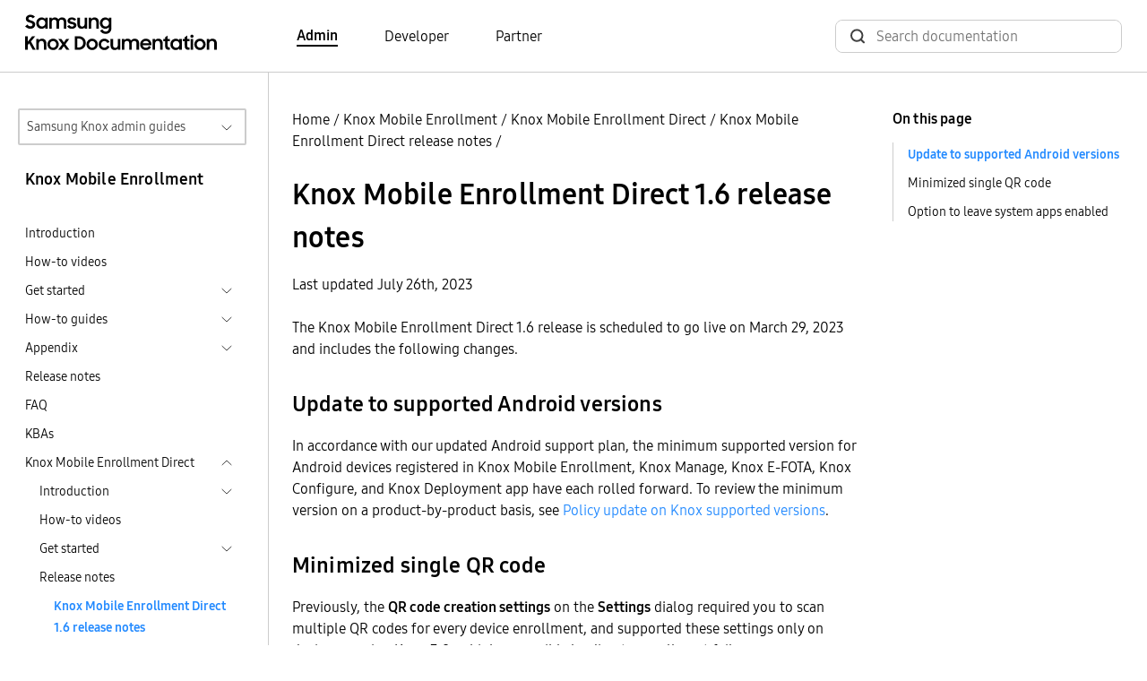

--- FILE ---
content_type: text/html
request_url: https://docs.samsungknox.com/admin/knox-mobile-enrollment/on-premise/release-notes/23-03.htm/
body_size: 381
content:
<!DOCTYPE html>
<html lang="en-us">
  <head>
    <title>https://docs.samsungknox.com/admin/knox-mobile-enrollment/on-premise/release-notes/23-03/</title>
    <link rel="canonical" href="https://docs.samsungknox.com/admin/knox-mobile-enrollment/on-premise/release-notes/23-03/">
    <meta name="robots" content="noindex">
    <meta charset="utf-8">
    <meta http-equiv="refresh" content="0; url=https://docs.samsungknox.com/admin/knox-mobile-enrollment/on-premise/release-notes/23-03/">
  </head>
</html>


--- FILE ---
content_type: text/html
request_url: https://docs.samsungknox.com/admin/knox-mobile-enrollment/on-premise/release-notes/23-03/
body_size: 33933
content:
<!DOCTYPE html>
<html lang="en">





  






  
  
<head>
  <meta charset="utf-8">
  
  
  <script async src="https://www.googletagmanager.com/gtag/js?id=G-CV8C3DHP6P"></script>
  <script>
    window.dataLayer = window.dataLayer || [];
    function gtag(){dataLayer.push(arguments);}
    gtag('js', new Date());
    gtag('config', 'G-CV8C3DHP6P');
  </script>
  
  <script>
    (function(i,s,o,g,r,a,m){i['GoogleAnalyticsObject']=r;i[r]=i[r]||function(){
    (i[r].q=i[r].q||[]).push(arguments)},i[r].l=1*new Date();a=s.createElement(o),
    m=s.getElementsByTagName(o)[0];a.async=1;a.src=g;m.parentNode.insertBefore(a,m)
    })(window,document,'script','https://www.google-analytics.com/analytics.js','ga');
    ga('create', 'UA-54474000-1', 'auto'); 
    ga('send', 'pageview');
  </script>
  
<script>(function(w,d,s,l,i){w[l]=w[l]||[];w[l].push({'gtm.start': new Date().getTime(),event:'gtm.js'});var f=d.getElementsByTagName(s)[0], j=d.createElement(s),dl=l!='dataLayer'?'&l='+l:'';j.async=true;j.src='https://www.googletagmanager.com/gtm.js?id='+i+dl;f.parentNode.insertBefore(j,f);})(window,document,'script','dataLayer','GTM-P24TWCG');</script><meta name="viewport" content="width=device-width,height=device-height,initial-scale=1.0">
  <meta http-equiv="X-UA-Compatible" content="IE=edge">
  <title>Knox Mobile Enrollment Direct 1.6 release notes  | Knox Mobile Enrollment  | Samsung Knox Documentation</title>
  <meta http-equiv="content-language" content="en">
  <meta name="language" content="en">
  <script src="../../../../assets/js/bundle.js"></script>
  <link rel="stylesheet" href="https://docs.samsungknox.com/admin/styles/main.min.css">
  <link rel="icon" href="../../../../favicon.ico" type="image/x-icon">
  <link rel="icon" sizes="16x16" href="../../../../favicon-16x16.png" type="image/png">
  <link rel="icon" sizes="32x32" href="../../../../favicon-32x32.png" type="image/png">
  <link rel="manifest" href="../../../../manifest.json">
  <link rel="apple-touch-icon" sizes="180x180" href="../../../../apple-touch-icon.png">
  <link rel="mask-icon" href="../../../../safari-pinned-tab.svg" color="#5bbad5">
  <meta name="theme-color" content="white">
</head>
<body id=ZgotmplZ>
  
    

  

<script onload="initBot()" defer src="https://dc-chbt.samsungknox.com/copilot/index.js?noCache=1768963161"></script>
<script defer>
    function initBot(){
      const relPath = "\/knox-mobile-enrollment\/on-premise\/release-notes\/23-03\/";
      const prePath = relPath  === '/' ? "." : window.location.href.split(relPath)[0];
      window.chatbot.init("https:\/\/dc-chbt.samsungknox.com", prePath + "/assets/styles/chatbot.css");
    }
</script>
  
<noscript><iframe src="https://www.googletagmanager.com/ns.html?id=GTM-P24TWCG" height="0" width="0" style="display:none;visibility:hidden"></iframe></noscript>
  
    <header>
  <div class="container-xxl border-bottom">
    <nav class="nav-top navbar navbar-expand-lg d-flex px-3">
        <a class="navbar-brand" href="../../../../">
          <img src="../../../../svg/samsung_knox_doc_logo.svg" alt="Logo for Samsung Knox documentation">
        </a>
        <div class="collapse navbar-collapse">
          <ul class="row align-items-center ms-10 mb-0 p-0">
            
            
            <li class="navbar-nav col">
              <a href="../../../../" class="body-4 text-black fw-light pe-auto me-6 text-decoration-none fw-bold border-bottom border-2 border-black">Admin</a>
            </li>
            
            <li class="navbar-nav col">
              <a href="https://docs.samsungknox.com/dev/" class="body-4 text-black fw-light pe-auto me-6 text-decoration-none ">Developer</a>
            </li>
            
            <li class="navbar-nav col">
              <a href="https://docs.samsungknox.com/partner/" class="body-4 text-black fw-light pe-auto me-3 text-decoration-none ">Partner</a>
            </li>
            
          </ul>
        </div>
        <div class="ms-auto">
          <div class="collapse navbar-collapse">
            <div class="head-search-wrapper ms-auto ">
              <script async src="https://cse.google.com/cse.js?cx=67283aa7d0c29445b"></script>
<div class="gcse-search"></div>

            </div>
          </div>
        </div>
    </nav>
  </div>
</header>

  
  <main>
    
      <div class="container-xxl l-layout">
        <div class="l-sidebar pt-md-6">
          
<aside class="ps-2 pe-4">
  <div class="d-inline-block w-100 position-relative">
  <button id="guide-navigation-button" type="button" data-bs-toggle="collapse" data-bs-target="#guide-navigation" aria-controls="#guide-navigation" aria-expanded="false" class="dropdown-button border border-2">Samsung Knox admin guides</button>
  <div id="guide-navigation" class="collapse w-100 position-absolute dropdown">
    <nav aria-labelledby="guide-navigation-button" class="dropdown-content">
      <ul>
      <li>
  <a href="../../../../fundamentals" >Fundamentals</a>
  </li>
<li>
  <a href="../../../../knox-admin-portal" >Knox Admin Portal</a>
  </li>
<li>
  <a href="../../../../knox-suite" >Knox Suite</a>
  <ul>
    <li>
  <a href="../../../../knox-platform-for-enterprise" >Knox Platform for Enterprise</a>
  </li>
<li>
  <a href="../../../../knox-mobile-enrollment" class="active-drop-item">Knox Mobile Enrollment</a>
  </li>
<li>
  <a href="../../../../knox-manage" >Knox Manage</a>
  </li>
<li>
  <a href="../../../../knox-efota" >Knox E-FOTA</a>
  </li>
<li>
  <a href="../../../../knox-asset-intelligence" >Knox Asset Intelligence</a>
  <ul>
    </ul>
  </li>
<li>
  <a href="../../../../knox-remote-support" >Knox Remote Support</a>
  </li>
<li>
  <a href="../../../../knox-capture" >Knox Capture</a>
  </li>
<li>
  <a href="../../../../knox-authentication-manager" >Knox Authentication Manager</a>
  </li>
</ul>
  </li>
<li>
  <a href="../../../../knox-configure" >Knox Configure</a>
  </li>
<li>
  <a href="../../../../knox-guard" >Knox Guard</a>
  </li>
<li>
  <a href="../../../../care-plus" >Samsung Care&#43; for Business</a>
  </li>
<li>
  <a href="../../../../uat" >User Acceptance Testing</a>
  </li>
</ul>
    </nav>
  </div>
</div><h3 class="body-3 mt-4 ps-2">Knox Mobile Enrollment</h3>
  <nav class="side-nav">
    <ul class="ps-2">
      
      
      <li>
        <div>
          <a class="body-5 text-black fw-light" href="../../../../knox-mobile-enrollment/">Introduction</a>
        </div>
      </li>
        
          
  
  
    <li class="mt-2">
    
    <div class="d-flex justify-content-between">
      <a class="body-5 text-black fw-light" href="../../../../knox-mobile-enrollment/videos/">How-to videos</a>
    </div>
      
    </li>
  
        
          
  
  
    <li class="mt-2">
    
    <div class="d-flex justify-content-between cursor-pointer" data-bs-toggle="collapse" data-bs-target="#sub-knox-mobile-enrollment-get-started-get-started" aria-expanded="false">
      <span class="body-5 text-black fw-light">Get started</span>
      <a class="btn-toggle d-inline-flex rounded border-0 fw-light" data-bs-toggle="collapse" data-bs-target="#sub-knox-mobile-enrollment-get-started-get-started" aria-expanded="false"></a>
    </div>
      
    <div class="collapse" id="sub-knox-mobile-enrollment-get-started-get-started">
      <ul>
      
      
  
  
    <li class="mt-2">
    
    
    <div class="d-flex justify-content-between">
      <a class="body-5 text-black fw-light" href="../../../../knox-mobile-enrollment/get-started/get-started-with-knox-mobile-enrollment/">Get started with Knox Mobile Enrollment</a>
    </div>
    
    </li>
  </ul>
    </div></li>
  
        
          
  
  
    <li class="mt-2">
    
    <div class="d-flex justify-content-between cursor-pointer" data-bs-toggle="collapse" data-bs-target="#sub-knox-mobile-enrollment-how-to-guides-how-to-guides" aria-expanded="false">
      <span class="body-5 text-black fw-light">How-to guides</span>
      <a class="btn-toggle d-inline-flex rounded border-0 fw-light" data-bs-toggle="collapse" data-bs-target="#sub-knox-mobile-enrollment-how-to-guides-how-to-guides" aria-expanded="false"></a>
    </div>
      
    <div class="collapse" id="sub-knox-mobile-enrollment-how-to-guides-how-to-guides">
      <ul>
      
      
  
  
    <li class="mt-2">
    
    
    <div class="d-flex justify-content-between">
      <a class="body-5 text-black fw-light" href="../../../../knox-mobile-enrollment/how-to-guides/manage-resellers/">Manage resellers</a>
    </div>
    
    </li>
  
  
  
    <li class="mt-2">
    
    <div class="d-flex justify-content-between cursor-pointer" data-bs-toggle="collapse" data-bs-target="#sub-knox-mobile-enrollment-how-to-guides-manage-devices-manage-devices" aria-expanded="false">
      <span class="body-5 text-black fw-light">Manage devices</span>
      <a class="btn-toggle d-inline-flex rounded border-0 fw-light" data-bs-toggle="collapse" data-bs-target="#sub-knox-mobile-enrollment-how-to-guides-manage-devices-manage-devices" aria-expanded="false"></a>
    </div>
      
    <div class="collapse" id="sub-knox-mobile-enrollment-how-to-guides-manage-devices-manage-devices">
      <ul>
      
      
  
  
    <li class="mt-2">
    
    
    <div class="d-flex justify-content-between">
      <a class="body-5 text-black fw-light" href="../../../../knox-mobile-enrollment/how-to-guides/manage-devices/approve-device-uploads/">Approve device uploads</a>
    </div>
    
    </li>
  
  
  
    <li class="mt-2">
    
    
    <div class="d-flex justify-content-between">
      <a class="body-5 text-black fw-light" href="../../../../knox-mobile-enrollment/how-to-guides/manage-devices/view-and-manage-devices/">View and manage devices</a>
    </div>
    
    </li>
  
  
  
    <li class="mt-2">
    
    
    <div class="d-flex justify-content-between">
      <a class="body-5 text-black fw-light" href="../../../../knox-mobile-enrollment/how-to-guides/manage-devices/assign-device-user-credentials/">Assign device user credentials</a>
    </div>
    
    </li>
  
  
  
    <li class="mt-2">
    
    
    <div class="d-flex justify-content-between">
      <a class="body-5 text-black fw-light" href="../../../../knox-mobile-enrollment/how-to-guides/manage-devices/manage-devices-in-bulk/">Manage devices in bulk</a>
    </div>
    
    </li>
  
  
  
    <li class="mt-2">
    
    
    <div class="d-flex justify-content-between">
      <a class="body-5 text-black fw-light" href="../../../../knox-mobile-enrollment/how-to-guides/manage-devices/manage-devices-with-advanced-profile-settings/">Manage devices with advanced profile settings</a>
    </div>
    
    </li>
  </ul>
    </div></li>
  
  
  
    <li class="mt-2">
    
    
    <div class="d-flex justify-content-between">
      <a class="body-5 text-black fw-light" href="../../../../knox-mobile-enrollment/how-to-guides/manage-licenses/">Manage licenses</a>
    </div>
    
    </li>
  
  
  
    <li class="mt-2">
    
    <div class="d-flex justify-content-between cursor-pointer" data-bs-toggle="collapse" data-bs-target="#sub-knox-mobile-enrollment-how-to-guides-manage-profiles-manage-profiles" aria-expanded="false">
      <span class="body-5 text-black fw-light">Manage profiles</span>
      <a class="btn-toggle d-inline-flex rounded border-0 fw-light" data-bs-toggle="collapse" data-bs-target="#sub-knox-mobile-enrollment-how-to-guides-manage-profiles-manage-profiles" aria-expanded="false"></a>
    </div>
      
    <div class="collapse" id="sub-knox-mobile-enrollment-how-to-guides-manage-profiles-manage-profiles">
      <ul>
      
      
  
  
    <li class="mt-2">
    
    
    <div class="d-flex justify-content-between">
      <a class="body-5 text-black fw-light" href="../../../../knox-mobile-enrollment/how-to-guides/manage-profiles/create-an-enrollment-profile/">Create an enrollment profile</a>
    </div>
    
    </li>
  
  
  
    <li class="mt-2">
    
    
    <div class="d-flex justify-content-between">
      <a class="body-5 text-black fw-light" href="../../../../knox-mobile-enrollment/how-to-guides/manage-profiles/configure-advanced-settings/">Configure advanced settings</a>
    </div>
    
    </li>
  
  
  
    <li class="mt-2">
    
    
    <div class="d-flex justify-content-between">
      <a class="body-5 text-black fw-light" href="../../../../knox-mobile-enrollment/how-to-guides/manage-profiles/modify-profiles/">Modify profiles</a>
    </div>
    
    </li>
  
  
  
    <li class="mt-2">
    
    
    <div class="d-flex justify-content-between">
      <a class="body-5 text-black fw-light" href="../../../../knox-mobile-enrollment/how-to-guides/manage-profiles/assign-profiles/">Assign profiles</a>
    </div>
    
    </li>
  </ul>
    </div></li>
  
  
  
    <li class="mt-2">
    
    <div class="d-flex justify-content-between cursor-pointer" data-bs-toggle="collapse" data-bs-target="#sub-knox-mobile-enrollment-how-to-guides-enroll-devices-enroll-devices" aria-expanded="false">
      <span class="body-5 text-black fw-light">Enroll devices</span>
      <a class="btn-toggle d-inline-flex rounded border-0 fw-light" data-bs-toggle="collapse" data-bs-target="#sub-knox-mobile-enrollment-how-to-guides-enroll-devices-enroll-devices" aria-expanded="false"></a>
    </div>
      
    <div class="collapse" id="sub-knox-mobile-enrollment-how-to-guides-enroll-devices-enroll-devices">
      <ul>
      
      
  
  
    <li class="mt-2">
    
    
    <div class="d-flex justify-content-between">
      <a class="body-5 text-black fw-light" href="../../../../knox-mobile-enrollment/how-to-guides/enroll-devices/complete-device-enrollment/">Complete device enrollment</a>
    </div>
    
    </li>
  </ul>
    </div></li>
  
  
  
    <li class="mt-2">
    
    
    <div class="d-flex justify-content-between">
      <a class="body-5 text-black fw-light" href="../../../../knox-mobile-enrollment/how-to-guides/manage-admins-and-roles/">Manage admins and roles</a>
    </div>
    
    </li>
  
  
  
    <li class="mt-2">
    
    
    <div class="d-flex justify-content-between">
      <a class="body-5 text-black fw-light" href="../../../../knox-mobile-enrollment/how-to-guides/view-the-activity-log/">View the activity log</a>
    </div>
    
    </li>
  
  
  
    <li class="mt-2">
    
    
    <div class="d-flex justify-content-between">
      <a class="body-5 text-black fw-light" href="../../../../knox-mobile-enrollment/how-to-guides/set-default-support-information/">Set default support information</a>
    </div>
    
    </li>
  
  
  
    <li class="mt-2">
    
    
    <div class="d-flex justify-content-between">
      <a class="body-5 text-black fw-light" href="../../../../knox-mobile-enrollment/how-to-guides/submit-feedback/">Submit feedback</a>
    </div>
    
    </li>
  </ul>
    </div></li>
  
        
          
  
  
    <li class="mt-2">
    
    <div class="d-flex justify-content-between cursor-pointer" data-bs-toggle="collapse" data-bs-target="#sub-knox-mobile-enrollment-appendix-appendix" aria-expanded="false">
      <span class="body-5 text-black fw-light">Appendix</span>
      <a class="btn-toggle d-inline-flex rounded border-0 fw-light" data-bs-toggle="collapse" data-bs-target="#sub-knox-mobile-enrollment-appendix-appendix" aria-expanded="false"></a>
    </div>
      
    <div class="collapse" id="sub-knox-mobile-enrollment-appendix-appendix">
      <ul>
      
      
  
  
    <li class="mt-2">
    
    
    <div class="d-flex justify-content-between">
      <a class="body-5 text-black fw-light" href="../../../../knox-mobile-enrollment/appendix/firewall-exceptions/">Firewall exceptions</a>
    </div>
    
    </li>
  </ul>
    </div></li>
  
        
          
  
  
    <li class="mt-2">
    
    <div class="d-flex justify-content-between">
      <a class="body-5 text-black fw-light" href="../../../../knox-mobile-enrollment/release-notes/">Release notes</a>
    </div>
      
    </li>
  
        
          
  
  
    <li class="mt-2">
    
    
    <div class="d-flex justify-content-between">
      <a class="body-5 text-black fw-light" href="../../../../knox-mobile-enrollment/faq/">FAQ</a>
    </div>
    
    </li>
  
        
          
  
  
    <li class="mt-2">
    
    <div class="d-flex justify-content-between">
      <a class="body-5 text-black fw-light" href="../../../../knox-mobile-enrollment/kbas/">KBAs</a>
    </div>
      
    </li>
  
        
          
  
  
    <li class="mt-2">
    
    <div class="d-flex justify-content-between cursor-pointer" data-bs-toggle="collapse" data-bs-target="#sub-knox-mobile-enrollment-on-premise-on-premise" aria-expanded="false">
      <span class="body-5 text-black fw-light">Knox Mobile Enrollment Direct</span>
      <a class="btn-toggle d-inline-flex rounded border-0 fw-light" data-bs-toggle="collapse" data-bs-target="#sub-knox-mobile-enrollment-on-premise-on-premise" aria-expanded="true"></a>
    </div>
      
    <div class="show" id="sub-knox-mobile-enrollment-on-premise-on-premise">
      <ul>
      
      
  
  
    <li class="mt-2">
    
    <div class="d-flex justify-content-between cursor-pointer" data-bs-toggle="collapse" data-bs-target="#sub-knox-mobile-enrollment-on-premise-introduction-introduction" aria-expanded="false">
      <span class="body-5 text-black fw-light">Introduction</span>
      <a class="btn-toggle d-inline-flex rounded border-0 fw-light" data-bs-toggle="collapse" data-bs-target="#sub-knox-mobile-enrollment-on-premise-introduction-introduction" aria-expanded="false"></a>
    </div>
      
    <div class="collapse" id="sub-knox-mobile-enrollment-on-premise-introduction-introduction">
      <ul>
      
      
  
  
    <li class="mt-2">
    
    
    <div class="d-flex justify-content-between">
      <a class="body-5 text-black fw-light" href="../../../../knox-mobile-enrollment/on-premise/introduction/about-knox-mobile-enrollment-direct/">About Knox Mobile Enrollment Direct</a>
    </div>
    
    </li>
  
  
  
    <li class="mt-2">
    
    
    <div class="d-flex justify-content-between">
      <a class="body-5 text-black fw-light" href="../../../../knox-mobile-enrollment/on-premise/introduction/minimum-requirements/">Minimum requirements</a>
    </div>
    
    </li>
  </ul>
    </div></li>
  
  
  
    <li class="mt-2">
    
    <div class="d-flex justify-content-between">
      <a class="body-5 text-black fw-light" href="../../../../knox-mobile-enrollment/on-premise/videos/">How-to videos</a>
    </div>
      
    </li>
  
  
  
    <li class="mt-2">
    
    <div class="d-flex justify-content-between cursor-pointer" data-bs-toggle="collapse" data-bs-target="#sub-knox-mobile-enrollment-on-premise-get-started-get-started" aria-expanded="false">
      <span class="body-5 text-black fw-light">Get started</span>
      <a class="btn-toggle d-inline-flex rounded border-0 fw-light" data-bs-toggle="collapse" data-bs-target="#sub-knox-mobile-enrollment-on-premise-get-started-get-started" aria-expanded="false"></a>
    </div>
      
    <div class="collapse" id="sub-knox-mobile-enrollment-on-premise-get-started-get-started">
      <ul>
      
      
  
  
    <li class="mt-2">
    
    
    <div class="d-flex justify-content-between">
      <a class="body-5 text-black fw-light" href="../../../../knox-mobile-enrollment/on-premise/get-started/setup-and-config-for-admins/">Setup and config for admins</a>
    </div>
    
    </li>
  
  
  
    <li class="mt-2">
    
    
    <div class="d-flex justify-content-between">
      <a class="body-5 text-black fw-light" href="../../../../knox-mobile-enrollment/on-premise/get-started/device-setup-for-device-users/">Device setup for device users</a>
    </div>
    
    </li>
  </ul>
    </div></li>
  
  
  
    <li class="mt-2">
    
    <div class="d-flex justify-content-between">
      <a class="body-5 text-black fw-light" href="../../../../knox-mobile-enrollment/on-premise/release-notes/">Release notes</a>
    </div>
      
    <div id="sub-knox-mobile-enrollment-on-premise-release-notes-23-03">
      <ul>
        <li>
          <div class="d-flex justify-content-between">
            <a class="body-5 text-black active" href="../../../../knox-mobile-enrollment/on-premise/release-notes/23-03/">Knox Mobile Enrollment Direct 1.6 release notes</a>
          </div>
        </li>
      </ul>
    </div>
      </li>
  
  
  
    <li class="mt-2">
    
    
    <div class="d-flex justify-content-between">
      <a class="body-5 text-black fw-light" href="../../../../knox-mobile-enrollment/on-premise/faq/">FAQ</a>
    </div>
    
    </li>
  
  
  
    <li class="mt-2">
    
    <div class="d-flex justify-content-between">
      <a class="body-5 text-black fw-light" href="../../../../knox-mobile-enrollment/on-premise/kbas/">KBAs</a>
    </div>
      
    </li>
  </ul>
    </div></li>
  </ul>
  </nav>
</aside></div>
        <div class="l-main pt-md-6">
          
          <div class="l-content-top mb-4">
            <div class="l-breadcrumb">
              <a class="fw-light text-black" href="../../../../">Home</a><span> /</span>
<a class="fw-light text-black" href="../../../../knox-mobile-enrollment/">Knox Mobile Enrollment</a><span> /</span>
<a class="fw-light text-black" href="../../../../knox-mobile-enrollment/on-premise/">Knox Mobile Enrollment Direct</a><span> /</span>
<a class="fw-light text-black" href="../../../../knox-mobile-enrollment/on-premise/release-notes/">Knox Mobile Enrollment Direct release notes</a><span> /</span>

            </div>
            <div class="mt-4">
              <h1>Knox Mobile Enrollment Direct 1.6 release notes</h1>
            </div>
            

  <p><span>Last updated July  26th, 2023</span></p>


    

</div>
          <div class="l-content">
            

  




      
      
      
      
        
      
      
      
      
        <p>The Knox Mobile Enrollment Direct 1.6 release is scheduled to go live on March 29, 2023 and includes the following changes.</p>
<h2 id="update-supported-android-versions">Update to supported Android versions</h2>
<p>In accordance with our updated Android support plan, the minimum supported version for Android devices registered in Knox Mobile Enrollment, Knox Manage, Knox E-FOTA, Knox Configure, and Knox Deployment app have each rolled forward. To review the minimum version on a product-by-product basis, see <a href="../../../../fundamentals/kbas/kba-655-policy-update-on-knox-supported-versions">Policy update on Knox supported versions</a>.</p>
<h2 id="minimized-single-qr-code">Minimized single QR code</h2>
<p>Previously, the <strong>QR code creation settings</strong> on the <strong>Settings</strong> dialog required you to scan multiple QR codes for every device enrollment, and supported these settings only on devices running Knox 3.8 or higher, possibly leading to enrollment failures.</p>
<p>With the 1.6 release, Knox Mobile Enrollment Direct remedies these limitations by allowing you to generate only a minimized single QR code that contains your Wi-Fi configurations and a URL for retrieving the enrollment data, thereby simplifying the enrollment process.</p>
<p>Furthermore, you can also choose the order in which QR codes are scanned:</p>
<ul>
<li><strong>Multiple QR codes in order</strong> (Android 11 or higher, Knox 3.7 or higher)</li>
<li><strong>Multiple QR codes in any order</strong> (Android 12 or higher, Knox 3.8 or higher)</li>
<li><strong>Minimized single QR code</strong> (Android 13 or higher, Knox 3.9 or higher)</li>
</ul>
<h2 id="leave-system-apps-enabled">Option to leave system apps enabled</h2>
<p>Previously, most system apps were disabled, limiting usage only to some system apps such as My Files, Contacts, and Google Play Store. With the 1.6 release, system apps are disabled by default but you can now leave all system apps enabled. Doing so makes all the pre-installed system apps on the device available for use. To enable this setting for device deployment profiles, select <strong>Leave all system apps enabled</strong> on the <strong>Additional deployment options</strong> screen. The sliding panel also reflects these new settings.</p>








<p><img src="../../../assets/leave-system-apps-enabled.JPG" class="img-fluid img-thumbnail" alt="leave all systems apps enabled" /></p>
<div class="notice-important"><p>When using Knox Mobile Enrollment with Knox Configure, disabling system apps may lead to conflicts with Knox Configure.</p></div>

            
          </div>
          <div class="l-toh">
            
  <h2 class="body-4 fw-bold mt-0">On this page</h2>
<aside class="table-of-headings">
    <nav id="TableOfContents">
  <ul>
    <li><a href="#update-supported-android-versions">Update to supported Android versions</a></li>
    <li><a href="#minimized-single-qr-code">Minimized single QR code</a></li>
    <li><a href="#leave-system-apps-enabled">Option to leave system apps enabled</a></li>
  </ul>
</nav>
</aside>

          </div>
        </div> 
      </div><div>
  <div id="feedbackQuestion" class="py-4 border-top text-center">
    <p class="body-4 mb-2">Is this page helpful?</p>
    <button id="feedbackYes" class="button-icon me-4">
      <span class="button-thumbs-up pe-4"></span> YES
    </button>
    <button id="feedbackNo" class="button-icon">
      <span class="button-thumbs-down pe-4"></span> No
    </button>
  </div>
</div>

<div id="feedbackThanks" class="mt-6 border-top text-center" style="display: none">
  <p class="body-4 pt-4">Thank you for your feedback!</p>
</div>



    
  </main>
  
    <footer class="border-top">
  
  <div class="container footer">
    <div class="row g-0 footer-top-section">
      
      <div class="col-sm-12 col-md-6 col-lg-3 footer-vertical-section">
        <div class="d-flex justify-content-between align-items-center">
          <a class="footer-section-title" data-bs-toggle="collapse" href="#item0" role="button" aria-expanded="false" aria-controls="item0"> 
            <h6 class="body-3 fw-bold text-uppercase text-black pt-4">Knox admin documentation</h6>
          </a>
          <a class="btn-toggle d-inline-flex d-lg-none rounded border-0 fw-light" data-bs-toggle="collapse" data-bs-target="#item0" aria-expanded="false"></a>
        </div>
        <div class="d-lg-block collapse" id="item0">
          <ul class="nav flex-column">
            
            <li>
              <a
                href="../../../../fundamentals"
                class="body-5 d-flex align-items-center text-black fw-light pe-auto text-decoration-none"
                >Fundamentals</a
              >
            </li>
            
            <li>
              <a
                href="../../../../knox-admin-portal"
                class="body-5 d-flex align-items-center text-black fw-light pe-auto text-decoration-none"
                >Knox Admin Portal</a
              >
            </li>
            
            <li>
              <a
                href="../../../../knox-suite"
                class="body-5 d-flex align-items-center text-black fw-light pe-auto text-decoration-none"
                >Knox Suite</a
              >
            </li>
            
            <li>
              <a
                href="../../../../knox-platform-for-enterprise"
                class="body-5 d-flex align-items-center text-black fw-light pe-auto text-decoration-none"
                >Knox Platform for Enterprise</a
              >
            </li>
            
            <li>
              <a
                href="../../../../knox-mobile-enrollment"
                class="body-5 d-flex align-items-center text-black fw-light pe-auto text-decoration-none"
                >Knox Mobile Enrollment</a
              >
            </li>
            
            <li>
              <a
                href="../../../../knox-manage"
                class="body-5 d-flex align-items-center text-black fw-light pe-auto text-decoration-none"
                >Knox Manage</a
              >
            </li>
            
            <li>
              <a
                href="../../../../knox-efota"
                class="body-5 d-flex align-items-center text-black fw-light pe-auto text-decoration-none"
                >Knox E-FOTA</a
              >
            </li>
            
            <li>
              <a
                href="../../../../knox-asset-intelligence"
                class="body-5 d-flex align-items-center text-black fw-light pe-auto text-decoration-none"
                >Knox Asset Intelligence</a
              >
            </li>
            
            <li>
              <a
                href="../../../../knox-remote-support"
                class="body-5 d-flex align-items-center text-black fw-light pe-auto text-decoration-none"
                >Knox Remote Support</a
              >
            </li>
            
            <li>
              <a
                href="../../../../knox-capture"
                class="body-5 d-flex align-items-center text-black fw-light pe-auto text-decoration-none"
                >Knox Capture</a
              >
            </li>
            
            <li>
              <a
                href="../../../../knox-authentication-manager"
                class="body-5 d-flex align-items-center text-black fw-light pe-auto text-decoration-none"
                >Knox Authentication Manager</a
              >
            </li>
            
            <li>
              <a
                href="../../../../knox-configure"
                class="body-5 d-flex align-items-center text-black fw-light pe-auto text-decoration-none"
                >Knox Configure</a
              >
            </li>
            
            <li>
              <a
                href="../../../../knox-guard"
                class="body-5 d-flex align-items-center text-black fw-light pe-auto text-decoration-none"
                >Knox Guard</a
              >
            </li>
            
            <li>
              <a
                href="../../../../care-plus"
                class="body-5 d-flex align-items-center text-black fw-light pe-auto text-decoration-none"
                >Samsung Care&#43; for Business</a
              >
            </li>
            
            <li>
              <a
                href="../../../../uat"
                class="body-5 d-flex align-items-center text-black fw-light pe-auto text-decoration-none"
                >User Acceptance Testing</a
              >
            </li>
            
          </ul>
        </div>
      </div>
      
      <div class="col-sm-12 col-md-6 col-lg-3 footer-vertical-section">
        <div class="d-flex justify-content-between align-items-center">
          <a class="footer-section-title" data-bs-toggle="collapse" href="#item1" role="button" aria-expanded="false" aria-controls="item1"> 
            <h6 class="body-3 fw-bold text-uppercase text-black pt-4">Support</h6>
          </a>
          <a class="btn-toggle d-inline-flex d-lg-none rounded border-0 fw-light" data-bs-toggle="collapse" data-bs-target="#item1" aria-expanded="false"></a>
        </div>
        <div class="d-lg-block collapse" id="item1">
          <ul class="nav flex-column">
            
            <li>
              <a
                href="https://www2.samsungknox.com/support"
                class="body-5 d-flex align-items-center text-black fw-light pe-auto text-decoration-none"
                >Submit a support ticket</a
              >
            </li>
            
          </ul>
        </div>
      </div>
      
      <div class="col-sm-12 col-md-6 col-lg-3 footer-vertical-section">
        <div class="d-flex justify-content-between align-items-center">
          <a class="footer-section-title" data-bs-toggle="collapse" href="#item2" role="button" aria-expanded="false" aria-controls="item2"> 
            <h6 class="body-3 fw-bold text-uppercase text-black pt-4">Samsung</h6>
          </a>
          <a class="btn-toggle d-inline-flex d-lg-none rounded border-0 fw-light" data-bs-toggle="collapse" data-bs-target="#item2" aria-expanded="false"></a>
        </div>
        <div class="d-lg-block collapse" id="item2">
          <ul class="nav flex-column">
            
            <li>
              <a
                href="https://www.samsungknox.com/en"
                class="body-5 d-flex align-items-center text-black fw-light pe-auto text-decoration-none"
                >Samsung Knox</a
              >
            </li>
            
            <li>
              <a
                href="https://partner.samsungknox.com/"
                class="body-5 d-flex align-items-center text-black fw-light pe-auto text-decoration-none"
                >Samsung Knox Partner Program</a
              >
            </li>
            
            <li>
              <a
                href="https://developer.samsungknox.com"
                class="body-5 d-flex align-items-center text-black fw-light pe-auto text-decoration-none"
                >Samsung Knox Developers</a
              >
            </li>
            
          </ul>
        </div>
      </div>
      
    </div>
  </div>
  <div class="container py-4 border-bottom border-top">
    <p class="m-0"><small>Copyright © 1995-<script>document.write(new Date().getFullYear());</script><noscript>2024</noscript> SAMSUNG All Rights Reserved.</small></p>
  </div>
  <div class="container">
    <div class="footer-bottom-section-row">
      <div class="d-flex py-4 justify-content-between">
        <div class="d-flex align-items-center">
          
          <p class="m-0 footer-bottom-section-item">
            <a class="body-6 text-uppercase text-black" href="https://www2.samsungknox.com/en/privacy-policy-us">Privacy policy</a>
          </p>
          
          <p class="m-0 footer-bottom-section-item">
            <a class="body-6 text-uppercase text-black" href="https://www.samsungknox.com/en/legal">Legal</a>
          </p>
          
        </div>
      </div>
    </div>
  </div>
</footer>

  
</body>

</html>


--- FILE ---
content_type: text/css
request_url: https://docs.samsungknox.com/admin/styles/main.min.css
body_size: -104
content:
#purple-text{color:purple}

--- FILE ---
content_type: text/css
request_url: https://tags.srv.stackadapt.com/sa.css
body_size: -11
content:
:root {
    --sa-uid: '0-51948b6f-d515-585f-7936-d1c36f44dc7f';
}

--- FILE ---
content_type: image/svg+xml
request_url: https://docs.samsungknox.com/admin/assets/js/388ec5813ab4c9a83e0e.svg
body_size: 276
content:
<svg width="36" height="36" viewBox="0 0 36 36" fill="none" xmlns="http://www.w3.org/2000/svg">
<path fill-rule="evenodd" clip-rule="evenodd" d="M17.6777 18.3848L9.19245 26.8701L8.48535 26.163L16.9706 17.6777L8.8389 9.54594L8.48535 9.19239L9.19245 8.48528L17.6777 16.9706L26.163 8.48528L26.8701 9.19239L18.3848 17.6777L26.8701 26.163L26.163 26.8701L25.8095 26.5165L17.6777 18.3848Z" fill="black"/>
</svg>
